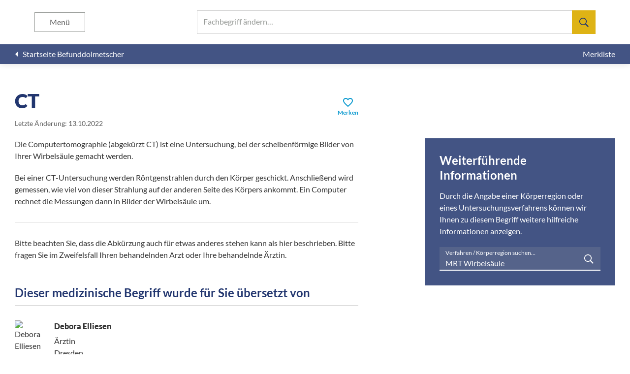

--- FILE ---
content_type: text/html; charset=UTF-8
request_url: https://befunddolmetscher.de/ct/mrt/wirbelsaeule
body_size: 5880
content:
<!DOCTYPE html><html lang="de" lang="de"><head><meta charset="utf-8" /><meta name="viewport" content="height=device-height, initial-scale=1, minimum-scale=1, viewport-fit=cover, width=device-width" /><meta name="application-name" content="Befunddolmetscher" /><meta name="msapplication-config" content="/browserconfig.xml" /><meta name="msapplication-TileColor" content="#FFFFFF" /><meta name="msapplication-TileImage" content="/mstile-144x144-3a246d935996a03c468ab1b958392118.png" /><meta name="msapplication-square310x310logo" content="/mstile-310x310-283f247c4c0489bb198ebb33d9084df2.png" /><meta name="msapplication-square150x150logo" content="/mstile-150x150-07c1be7425f0938ee9708700bdc6fd11.png" /><meta name="msapplication-square70x70logo" content="/mstile-70x70-1a41c661dc6cfc1f2583f434f67beb6b.png" /><meta name="msapplication-wide310x150logo" content="/mstile-310x150-3cced9dc54c3f76ec091e887d0e2cb20.png" /><meta name="webapp/config/environment" content="%7B%22APP%22%3A%7B%22api%22%3A%7B%22clientId%22%3A%2255217d58-b71c-4191-a7db-fdc853c36191%22%2C%22host%22%3A%22https%3A%2F%2Fapi.befunddolmetscher.de%22%2C%22namespace%22%3A%22v1.1%22%7D%2C%22name%22%3A%22webapp%22%2C%22version%22%3A%221.4.5%22%7D%2C%22EmberENV%22%3A%7B%22EXTEND_PROTOTYPES%22%3A%7B%22Date%22%3Afalse%7D%2C%22FEATURES%22%3A%7B%7D%2C%22_APPLICATION_TEMPLATE_WRAPPER%22%3Afalse%2C%22_DEFAULT_ASYNC_OBSERVERS%22%3Atrue%2C%22_JQUERY_INTEGRATION%22%3Afalse%2C%22_TEMPLATE_ONLY_GLIMMER_COMPONENTS%22%3Atrue%7D%2C%22environment%22%3A%22production%22%2C%22fastboot%22%3A%7B%22hostWhitelist%22%3A%5B%22api.befunddolmetscher.de%22%2C%22api-test.befunddolmetscher.de%22%2C%22befunddolmetscher.de%22%2C%22test.befunddolmetscher.de%22%2C%22fastboot%3A3000%22%2C%7B%7D%2C%7B%7D%5D%7D%2C%22metricsAdapters%22%3A%5B%7B%22config%22%3A%7B%22sites%22%3A%5B%7B%22piwikUrl%22%3A%22https%3A%2F%2Fstat.washabich.de%2Fmatomo%22%2C%22siteId%22%3A4%7D%5D%7D%2C%22environments%22%3A%5B%22production%22%5D%2C%22name%22%3A%22Piwik%22%7D%5D%2C%22modulePrefix%22%3A%22webapp%22%2C%22moment%22%3A%7B%22allowEmpty%22%3Atrue%7D%2C%22locationType%22%3A%22auto%22%2C%22rootURL%22%3A%22%2F%22%2C%22routerScroll%22%3A%7B%22delayScrollTop%22%3Atrue%7D%2C%22exportApplicationGlobal%22%3Afalse%7D" /><meta name="ember-cli-head-start" content><link id="ember1655547" rel="home" href="/" class="ember-view"><meta id="ember1655548" name="description" content="Was bedeutet CT in einem MRT-Befund der Wirbelsäule? Hier erklären Ärzte leicht verständlich Begriffe aus medizinischen Befunden." class="ember-view"><title id="ember1655549" class="ember-view">CT | MRT Wirbelsäule | Befunddolmetscher</title> <script id="ember1655550" class="ember-view" type="application/ld+json">{"@context":"https://schema.org","@graph":[{"@type":"BreadcrumbList","itemListElement":[{"@type":"ListItem","position":1,"name":"Befunddolmetscher","item":"https://befunddolmetscher.de/"},{"@type":"ListItem","position":2,"name":"CT","item":"https://befunddolmetscher.de/ct"},{"@type":"ListItem","position":3,"name":"MRT Wirbelsäule","item":"https://befunddolmetscher.de/ct/mrt/wirbelsaeule"}]},{"@type":"MedicalWebPage","name":"CT | MRT Wirbelsäule | Befunddolmetscher","description":"Was bedeutet CT in einem MRT-Befund der Wirbelsäule? Hier erklären Ärzte leicht verständlich Begriffe aus medizinischen Befunden.","url":"https://befunddolmetscher.de/ct","about":{"@type":"MedicalCondition","name":["CT"]},"aspect":["Diagnosis"],"publisher":"Befunddolmetscher - „Was hab’ ich?“ gemeinnützige GmbH","author":"Debora Elliesen","audience":"http://schema.org/Patient","lastReviewed":"2022-10-13"}]}</script> <meta name="ember-cli-head-end" content><meta name="theme-color" content="#FFFFFF"><meta name="apple-mobile-web-app-capable" content="yes"><meta name="apple-mobile-web-app-title" content="Befunddolmetscher"><meta name="apple-mobile-web-app-status-bar-style" content="default"><link rel="apple-touch-icon" href="/apple-touch-icon-e5117bfbe8a6d2b6bc007bf1ee115da7.png" /><link rel="icon" type="image/png" href="/favicon-196-88754267ef3f48c7695c08a14a441d4d.png" sizes="196x196" /><link rel="icon" type="image/png" href="/favicon-128-ea7e2caca71235376671f152f0c3e75d.png" sizes="128x128" /><link rel="icon" type="image/png" href="/favicon-96-41dcf6d30c4fdb155261ceb0df743730.png" sizes="96x96" /><link rel="icon" type="image/png" href="/favicon-32-734d180645225620620fc2159462aef3.png" sizes="32x32" /><link rel="icon" type="image/png" href="/favicon-16-846d70ef8dff53878e82e98924a26555.png" sizes="16x16" /><link rel="manifest" href="/manifest-fbf40fcfa1d7b661612d4e865c087007.webmanifest" /><link rel="preload" crossorigin="anonymous" href="/assets/fonts/lato/lato-latin-300-normal-716309aab2bca045f9627f63ad79d0bf.woff2" as="font" type="font/woff2" /><link rel="preload" crossorigin="anonymous" href="/assets/fonts/lato/lato-latin-400-normal-e1b3b5908c9cf23dfb2b9c52b9a023ab.woff2" as="font" type="font/woff2" /><link rel="preload" crossorigin="anonymous" href="/assets/fonts/lato/lato-latin-400-italic-efee2d080d7bebdd2e0aeb2e030813a0.woff2" as="font" type="font/woff2" /><link rel="preload" crossorigin="anonymous" href="/assets/fonts/lato/lato-latin-700-normal-de69cf9e514df447d1b0bb16f49d2457.woff2" as="font" type="font/woff2" /><link rel="preload" crossorigin="anonymous" href="/assets/fonts/lato/lato-latin-900-normal-1c6c65523675abc6fcd78e804325bd77.woff2" as="font" type="font/woff2" /><link rel="preload" crossorigin="anonymous" href="/assets/fonts/material-icons/MaterialIcons-Regular-43b306a8369d62d8642886af6b7013ca.woff2" as="font" type="font/woff2" /><link rel="preload" href="/assets/images/backgrounds/explanation-aaf1f0659c4aa2fa5173b3cbefe0bde1.jpg" as="image" /><link rel="stylesheet" href="/assets/webapp-b6926bf1ade6b21a926393fd46176622.css" /></head><body> <script type="x/boundary" id="fastboot-body-start"></script><div class="app-container"><header class="app-header"><div class="app-header__header"><div id="ember1655551" class="app-header__search search-artikel ember-view"><div class="input-typeahead "><div class="ember-basic-dropdown"><div class="ember-view ember-basic-dropdown-trigger ember-basic-dropdown-trigger--in-place ember-power-select-trigger ember-power-select-typeahead-trigger" tabindex="-1" data-ebd-id="ember1655554-trigger" aria-owns="ember-basic-dropdown-content-ember1655554" aria-expanded="false"> <label class="input-typeahead__trigger"> <input autocapitalize="off" autocomplete="off" autocorrect="off" class="ember-power-select-search-input ember-power-select-typeahead-input" id="ember-power-select-typeahead-input-ember1655554" maxlength="255" required role="searchbox" spellcheck="false" value type="search"> <span class="input-typeahead__label">Fachbegriff ändern…</span><div class="input-typeahead__search-icon"> <svg height="24" viewbox="0 0 24 24" width="24" xmlns="http://www.w3.org/2000/svg"><path d="m17.5 14.625-.25.438 6.75 6.811-2.125 2.126-6.75-6.813-.438.313c-1.666 1.042-3.395 1.563-5.187 1.563-2.625 0-4.865-.938-6.719-2.813s-2.781-4.125-2.781-6.75.927-4.865 2.781-6.719 4.094-2.781 6.719-2.781 4.865.927 6.719 2.781 2.781 4.094 2.781 6.719c0 1.833-.5 3.542-1.5 5.125zm-2.688-10.438c-1.457-1.457-3.228-2.187-5.312-2.187s-3.854.73-5.313 2.188c-1.457 1.457-2.187 3.228-2.187 5.312s.73 3.854 2.188 5.313c1.457 1.457 3.228 2.187 5.312 2.187s3.854-.73 5.313-2.188c1.5-1.5 2.25-3.27 2.25-5.312s-.75-3.812-2.25-5.313z" stroke-width=".999999"></path></svg></div> </label></div><div id="ember-basic-dropdown-content-ember1655554" class="ember-basic-dropdown-content-placeholder"></div></div></div></div><button aria-label="Suchen" class="app-header__search-toggle " type="button"></button><button aria-label="Menü" class="app-header__menu-toggle " type="button"> Menü </button></div><div class="app_header__menu "><h1>Befunddolmetscher</h1><ul class="app-header__menu__list"><li> <a href="/" id="ember1655557" class="ember-view"> <span>Startseite</span> </a></li><li> <a href="/ueber-uns" id="ember1655558" class="ember-view"> <span>Über uns</span> </a></li><li> <a href="/redaktionsteam" id="ember1655559" class="ember-view"> <span>Redaktionsteam</span> </a></li><li> <a href="/literaturnachweis" id="ember1655560" class="ember-view"> <span>Literaturnachweis</span> </a></li><li> <button aria-label="Schließen" class="app-header__menu__close" type="button"></button></li></ul></div><div class="app-header__subheader"> <a href="/" id="ember1655561" class="ember-view app-header__back"> <i class="material-icons">arrow_left</i> <span>Startseite Befunddolmetscher</span> </a><div class="app-header__actions"> <a href="/merkliste" id="ember1655562" class="ember-view app-header__action"> <span>Merkliste</span> </a></div></div></header><main class="app-main"><div class="app-main__container"><section id="ember1655563" class="app-section app-section--unflex ember-view"><div class="app-section__content"><div id="ember1655564" class="artikel-content ember-view"><div class="artikel-content__header"><div><h1>CT</h1> <small><span data-nosnippet>Letzte Änderung: 13.10.2022</span></small></div><button class="artikel-content__bookmark" type="button"> <span class="artikel-content__bookmark__icon" data-nosnippet><i class="material-icons">favorite_border</i></span> <span class="artikel-content__bookmark__text " data-nosnippet>Merken</span> </button></div><div class="artikel-content__main"><div class="artikel-content__main__text"><p>Die Computertomographie (abgekürzt CT) ist eine Untersuchung, bei der scheibenförmige Bilder von Ihrer Wirbelsäule gemacht werden.</p><p>Bei einer CT-Untersuchung werden Röntgenstrahlen durch den Körper geschickt. Anschließend wird gemessen, wie viel von dieser Strahlung auf der anderen Seite des Körpers ankommt. Ein Computer rechnet die Messungen dann in Bilder der Wirbelsäule um.</p><hr /><p>Bitte beachten Sie, dass die Abkürzung auch für etwas anderes stehen kann als hier beschrieben. Bitte fragen Sie im Zweifelsfall Ihren behandelnden Arzt oder Ihre behandelnde Ärztin.</p><h3 class="artikel-content__editor-heading" data-nosnippet>Dieser medizinische Begriff wurde für Sie übersetzt von</h3><hr><div class="artikel-content__editor" data-nosnippet> <img alt="Debora Elliesen" class="artikel-content__editor__photo" decoding="async" loading="lazy" src="https://api.befunddolmetscher.de/assets/img/team/2130_150.webp"><div class="artikel-content__editor__info"> <span class="artikel-content__editor__name">Debora Elliesen</span> <span>Ärztin</span> <span>Dresden</span></div></div></div><aside class="artikel-content__main__more"><h3 class="artikel-content__main__more__header">Weiterführende Informationen</h3><p>Durch die Angabe einer Körperregion oder eines Untersuchungsverfahrens können wir Ihnen zu diesem Begriff weitere hilfreiche Informationen anzeigen.</p><div class="input-typeahead input-typeahead--dark"><div class="ember-basic-dropdown"><div class="ember-view ember-basic-dropdown-trigger ember-basic-dropdown-trigger--in-place ember-power-select-trigger ember-power-select-typeahead-trigger" tabindex="-1" data-ebd-id="ember1655567-trigger" aria-owns="ember-basic-dropdown-content-ember1655567" aria-expanded="false"> <label class="input-typeahead__trigger"> <input autocapitalize="off" autocomplete="off" autocorrect="off" class="ember-power-select-search-input ember-power-select-typeahead-input" id="ember-power-select-typeahead-input-ember1655567" maxlength="255" required role="searchbox" spellcheck="false" value="MRT Wirbelsäule" type="search"> <span class="input-typeahead__label">Verfahren / Körperregion suchen…</span><div class="input-typeahead__search-icon"> <svg height="24" viewbox="0 0 24 24" width="24" xmlns="http://www.w3.org/2000/svg"><path d="m17.5 14.625-.25.438 6.75 6.811-2.125 2.126-6.75-6.813-.438.313c-1.666 1.042-3.395 1.563-5.187 1.563-2.625 0-4.865-.938-6.719-2.813s-2.781-4.125-2.781-6.75.927-4.865 2.781-6.719 4.094-2.781 6.719-2.781 4.865.927 6.719 2.781 2.781 4.094 2.781 6.719c0 1.833-.5 3.542-1.5 5.125zm-2.688-10.438c-1.457-1.457-3.228-2.187-5.312-2.187s-3.854.73-5.313 2.188c-1.457 1.457-2.187 3.228-2.187 5.312s.73 3.854 2.188 5.313c1.457 1.457 3.228 2.187 5.312 2.187s3.854-.73 5.313-2.188c1.5-1.5 2.25-3.27 2.25-5.312s-.75-3.812-2.25-5.313z" stroke-width=".999999"></path></svg></div> </label></div><div id="ember-basic-dropdown-content-ember1655567" class="ember-basic-dropdown-content-placeholder"></div></div></div></aside></div></div></div></section><section id="ember1655570" class="app-section app-section--blue app-section--no-print ember-view"><div class="app-section__content"><div class="artikel-more"><h2>Mehr zu Ihrem Gebiet</h2><div class="artikel-more__items"><div class="artikel-more__item"><h3>MRT Wirbelsäule im Überblick</h3><p>Was passiert eigentlich genau bei einer MRT-Untersuchung der Wirbelsäule? Wozu braucht man sie und was kann ein Arzt daraus ableiten?</p> <a href="/mrt/wirbelsaeule/ueberblick" id="ember1655571" class="ember-view artikel-more__link"> Mehr erfahren </a></div><div class="artikel-more__item"><h3>Aufbau der Wirbelsäule</h3><p>Lesen Sie mehr über Aufbau und Anatomie der Wirbelsäule. Diese Informationen helfen Ihnen dabei, Ihren Befund zu verstehen.</p> <a href="/mrt/wirbelsaeule/anatomie" id="ember1655572" class="ember-view artikel-more__link"> Mehr erfahren </a></div><div class="artikel-more__item"><h3>Ein Normalbefund</h3><p>Wie ist ein Befund aufgebaut? Sehen Sie einen Normalbefund und dessen Übersetzung in einfache Worte an.</p> <a href="/mrt/wirbelsaeule/beispielbefund" id="ember1655573" class="ember-view artikel-more__link"> Mehr erfahren </a></div></div></div></div></section></div><footer class="app-footer"><div class="app-footer__footer"><div class="app-footer__content"><div class="app-footer__columns"><div class="app-footer__column"> <span class="app-footer__header">Befunddolmetscher</span><ul class="app-footer__list"><li> <a href="/" id="ember1655574" class="ember-view"> <span>Startseite</span> </a></li><li> <a href="/ueber-uns" id="ember1655575" class="ember-view"> <span>Über uns</span> </a></li><li> <a href="/redaktionsteam" id="ember1655576" class="ember-view"> <span>Redaktionsteam</span> </a></li></ul></div><div class="app-footer__column"> <span class="app-footer__header">Häufig gesucht</span><div class="app-footer__lists"><ul class="app-footer__list app-footer__list--categories"><li> <a href="/osteochondrose" id="ember1655577" class="ember-view"> <span>Osteochondrose</span> </a></li><li> <a href="/a-e" id="ember1655578" class="ember-view"> <span>a.e.</span> </a></li><li> <a href="/abdomen" id="ember1655579" class="ember-view"> <span>Abdomen</span> </a></li><li> <a href="/spondylarthrose" id="ember1655580" class="ember-view"> <span>Spondylarthrose</span> </a></li></ul><ul class="app-footer__list app-footer__list--categories"><li> <a href="/a-femoralis" id="ember1655581" class="ember-view"> <span>A. femoralis</span> </a></li><li> <a href="/chondropathie" id="ember1655582" class="ember-view"> <span>Chondropathie</span> </a></li><li> <a href="/protrusion" id="ember1655583" class="ember-view"> <span>Protrusion</span> </a></li><li> <a href="/spondylose" id="ember1655584" class="ember-view"> <span>Spondylose</span> </a></li></ul><ul class="app-footer__list app-footer__list--categories"><li> <a href="/mrt/kopf/beispielbefund" id="ember1655585" class="ember-view"> <span>Beispielbefund MRT des Kopfes</span> </a></li><li> <a href="/darmspiegelung/beispielbefund" id="ember1655586" class="ember-view"> <span>Beispielbefund Darmspiegelung</span> </a></li><li> <a href="/magenspiegelung/beispielbefund" id="ember1655587" class="ember-view"> <span>Beispielbefund Magenspiegelung</span> </a></li><li> <a href="/ct/wirbelsaeule/beispielbefund" id="ember1655588" class="ember-view"> <span>Beispielbefund CT der Wirbelsäule</span> </a></li></ul></div></div></div><ul class="app-footer__links"><li class="app-footer__link"> <a href="/datenschutz" id="ember1655589" class="ember-view"> Datenschutz </a></li><li class="app-footer__link"> <a href="/impressum" id="ember1655590" class="ember-view"> Impressum </a></li><li class="app-footer__link"> <a href="/nutzungsbedingungen" id="ember1655591" class="ember-view"> Nutzungsbedingungen </a></li></ul></div></div></footer></main></div><script type="fastboot/shoebox" id="shoebox-ember-data-storefront">{"created":"2026-01-20T02:18:53.206Z","queries":{"GET::/v1.1/ktags":"{\"data\":[{\"type\":\"ktag\",\"id\":\"53\",\"attributes\":{\"name\":\"Arthroskopie Fuß\",\"url\":\"arthroskopie/fuss\"}},{\"type\":\"ktag\",\"id\":\"24\",\"attributes\":{\"name\":\"Arthroskopie Knie\",\"url\":\"arthroskopie/knie\"}},{\"type\":\"ktag\",\"id\":\"39\",\"attributes\":{\"name\":\"Arthroskopie Schulter\",\"url\":\"arthroskopie/schulter\"}},{\"type\":\"ktag\",\"id\":\"9\",\"attributes\":{\"name\":\"CT Abdomen\",\"url\":\"ct/abdomen\"}},{\"type\":\"ktag\",\"id\":\"49\",\"attributes\":{\"name\":\"CT Fuß\",\"url\":\"ct/fuss\"}},{\"type\":\"ktag\",\"id\":\"54\",\"attributes\":{\"name\":\"CT Hand\",\"url\":\"ct/hand\"}},{\"type\":\"ktag\",\"id\":\"29\",\"attributes\":{\"name\":\"CT Herz\",\"url\":\"ct/herz\"}},{\"type\":\"ktag\",\"id\":\"14\",\"attributes\":{\"name\":\"CT Hüfte\",\"url\":\"ct/huefte\"}},{\"type\":\"ktag\",\"id\":\"19\",\"attributes\":{\"name\":\"CT Knie\",\"url\":\"ct/knie\"}},{\"type\":\"ktag\",\"id\":\"1\",\"attributes\":{\"name\":\"CT Kopf\",\"url\":\"ct/kopf\"}},{\"type\":\"ktag\",\"id\":\"34\",\"attributes\":{\"name\":\"CT Schulter\",\"url\":\"ct/schulter\"}},{\"type\":\"ktag\",\"id\":\"25\",\"attributes\":{\"name\":\"CT Thorax\",\"url\":\"ct/thorax\"}},{\"type\":\"ktag\",\"id\":\"5\",\"attributes\":{\"name\":\"CT Wirbelsäule\",\"url\":\"ct/wirbelsaeule\"}},{\"type\":\"ktag\",\"id\":\"41\",\"attributes\":{\"name\":\"Darmspiegelung\",\"url\":\"darmspiegelung\"}},{\"type\":\"ktag\",\"id\":\"48\",\"attributes\":{\"name\":\"EKG\",\"url\":\"ekg\"}},{\"type\":\"ktag\",\"id\":\"47\",\"attributes\":{\"name\":\"Ergometrie\",\"url\":\"ergometrie\"}},{\"type\":\"ktag\",\"id\":\"32\",\"attributes\":{\"name\":\"Herzkatheter\",\"url\":\"herzkatheter\"}},{\"type\":\"ktag\",\"id\":\"33\",\"attributes\":{\"name\":\"Herzultraschall\",\"url\":\"herzultraschall\"}},{\"type\":\"ktag\",\"id\":\"12\",\"attributes\":{\"name\":\"körperliche Untersuchung Abdomen\",\"url\":\"koerperliche-untersuchung/abdomen\"}},{\"type\":\"ktag\",\"id\":\"52\",\"attributes\":{\"name\":\"körperliche Untersuchung Fuß\",\"url\":\"koerperliche-untersuchung/fuss\"}},{\"type\":\"ktag\",\"id\":\"31\",\"attributes\":{\"name\":\"körperliche Untersuchung Herz\",\"url\":\"koerperliche-untersuchung/herz\"}},{\"type\":\"ktag\",\"id\":\"17\",\"attributes\":{\"name\":\"körperliche Untersuchung Hüfte\",\"url\":\"koerperliche-untersuchung/huefte\"}},{\"type\":\"ktag\",\"id\":\"22\",\"attributes\":{\"name\":\"körperliche Untersuchung Knie\",\"url\":\"koerperliche-untersuchung/knie\"}},{\"type\":\"ktag\",\"id\":\"4\",\"attributes\":{\"name\":\"körperliche Untersuchung Kopf\",\"url\":\"koerperliche-untersuchung/kopf\"}},{\"type\":\"ktag\",\"id\":\"70\",\"attributes\":{\"name\":\"körperliche Untersuchung Schilddrüse\",\"url\":\"koerperliche-untersuchung/schilddruese\"}},{\"type\":\"ktag\",\"id\":\"37\",\"attributes\":{\"name\":\"körperliche Untersuchung Schulter\",\"url\":\"koerperliche-untersuchung/schulter\"}},{\"type\":\"ktag\",\"id\":\"28\",\"attributes\":{\"name\":\"körperliche Untersuchung Thorax\",\"url\":\"koerperliche-untersuchung/thorax\"}},{\"type\":\"ktag\",\"id\":\"8\",\"attributes\":{\"name\":\"körperliche Untersuchung Wirbelsäule\",\"url\":\"koerperliche-untersuchung/wirbelsaeule\"}},{\"type\":\"ktag\",\"id\":\"57\",\"attributes\":{\"name\":\"Lungenfunktion\",\"url\":\"lungenfunktion\"}},{\"type\":\"ktag\",\"id\":\"40\",\"attributes\":{\"name\":\"Magenspiegelung\",\"url\":\"magenspiegelung\"}},{\"type\":\"ktag\",\"id\":\"10\",\"attributes\":{\"name\":\"MRT Abdomen\",\"url\":\"mrt/abdomen\"}},{\"type\":\"ktag\",\"id\":\"50\",\"attributes\":{\"name\":\"MRT Fuß\",\"url\":\"mrt/fuss\"}},{\"type\":\"ktag\",\"id\":\"55\",\"attributes\":{\"name\":\"MRT Hand\",\"url\":\"mrt/hand\"}},{\"type\":\"ktag\",\"id\":\"30\",\"attributes\":{\"name\":\"MRT Herz\",\"url\":\"mrt/herz\"}},{\"type\":\"ktag\",\"id\":\"15\",\"attributes\":{\"name\":\"MRT Hüfte\",\"url\":\"mrt/huefte\"}},{\"type\":\"ktag\",\"id\":\"20\",\"attributes\":{\"name\":\"MRT Knie\",\"url\":\"mrt/knie\"}},{\"type\":\"ktag\",\"id\":\"2\",\"attributes\":{\"name\":\"MRT Kopf\",\"url\":\"mrt/kopf\"}},{\"type\":\"ktag\",\"id\":\"35\",\"attributes\":{\"name\":\"MRT Schulter\",\"url\":\"mrt/schulter\"}},{\"type\":\"ktag\",\"id\":\"26\",\"attributes\":{\"name\":\"MRT Thorax\",\"url\":\"mrt/thorax\"}},{\"type\":\"ktag\",\"id\":\"6\",\"attributes\":{\"name\":\"MRT Wirbelsäule\",\"url\":\"mrt/wirbelsaeule\"}},{\"type\":\"ktag\",\"id\":\"11\",\"attributes\":{\"name\":\"Röntgen Abdomen\",\"url\":\"roentgen/abdomen\"}},{\"type\":\"ktag\",\"id\":\"51\",\"attributes\":{\"name\":\"Röntgen Fuß\",\"url\":\"roentgen/fuss\"}},{\"type\":\"ktag\",\"id\":\"56\",\"attributes\":{\"name\":\"Röntgen Hand\",\"url\":\"roentgen/hand\"}},{\"type\":\"ktag\",\"id\":\"16\",\"attributes\":{\"name\":\"Röntgen Hüfte\",\"url\":\"roentgen/huefte\"}},{\"type\":\"ktag\",\"id\":\"21\",\"attributes\":{\"name\":\"Röntgen Knie\",\"url\":\"roentgen/knie\"}},{\"type\":\"ktag\",\"id\":\"3\",\"attributes\":{\"name\":\"Röntgen Kopf\",\"url\":\"roentgen/kopf\"}},{\"type\":\"ktag\",\"id\":\"36\",\"attributes\":{\"name\":\"Röntgen Schulter\",\"url\":\"roentgen/schulter\"}},{\"type\":\"ktag\",\"id\":\"27\",\"attributes\":{\"name\":\"Röntgen Thorax\",\"url\":\"roentgen/thorax\"}},{\"type\":\"ktag\",\"id\":\"7\",\"attributes\":{\"name\":\"Röntgen Wirbelsäule\",\"url\":\"roentgen/wirbelsaeule\"}},{\"type\":\"ktag\",\"id\":\"13\",\"attributes\":{\"name\":\"Sonografie Abdomen\",\"url\":\"sonografie/abdomen\"}},{\"type\":\"ktag\",\"id\":\"18\",\"attributes\":{\"name\":\"Sonografie Hüfte\",\"url\":\"sonografie/huefte\"}},{\"type\":\"ktag\",\"id\":\"23\",\"attributes\":{\"name\":\"Sonografie Knie\",\"url\":\"sonografie/knie\"}},{\"type\":\"ktag\",\"id\":\"42\",\"attributes\":{\"name\":\"Sonografie Schilddrüse\",\"url\":\"sonografie/schilddruese\"}},{\"type\":\"ktag\",\"id\":\"38\",\"attributes\":{\"name\":\"Sonografie Schulter\",\"url\":\"sonografie/schulter\"}},{\"type\":\"ktag\",\"id\":\"45\",\"attributes\":{\"name\":\"Szintigrafie Herz\",\"url\":\"szintigrafie/herz\"}},{\"type\":\"ktag\",\"id\":\"46\",\"attributes\":{\"name\":\"Szintigrafie Knochen\",\"url\":\"szintigrafie/knochen\"}},{\"type\":\"ktag\",\"id\":\"43\",\"attributes\":{\"name\":\"Szintigrafie Schilddrüse\",\"url\":\"szintigrafie/schilddruese\"}}]}","GET::/v1.1/ktags/6":"{\"data\":{\"type\":\"ktag\",\"id\":\"6\",\"attributes\":{\"anatomie-changed\":\"2017-09-29 14:09:28\",\"anatomie-genitiv\":\"der Wirbelsäule\",\"anatomie-name\":\"Aufbau der Wirbelsäule\",\"beispielbefund-changed\":\"2017-09-29 13:56:07\",\"beispielbefund-name\":\"MRT-Befund der Wirbelsäule\",\"name\":\"MRT Wirbelsäule\",\"ueberblick-changed\":\"2017-09-29 11:56:44\",\"ueberblick-dativ\":\"MRT-Untersuchung der Wirbelsäule\",\"ueberblick-name\":\"MRT Wirbelsäule im Überblick\",\"url\":\"mrt/wirbelsaeule\"}}}","GET::/v1.1/artikel::filter[ktag]=6--filter[url]=ct":"{\"data\":{\"type\":\"artikel\",\"id\":\"5445\",\"attributes\":{\"canonical\":false,\"changed\":\"2022-10-13 15:55:00\",\"editor-description\":\"Ärztin\",\"editor-name\":\"Debora Elliesen\",\"editor-photo\":\"https://api.befunddolmetscher.de/assets/img/team/2130_150.webp\",\"editor-place\":\"Dresden\",\"multiple\":true,\"name\":\"CT\",\"text\":\"\u003cp\u003eDie Computertomographie (abgekürzt CT) ist eine Untersuchung, bei der scheibenförmige Bilder von Ihrer Wirbelsäule gemacht werden. \u003c/p\u003e \u003cp\u003eBei einer CT-Untersuchung werden Röntgenstrahlen durch den Körper geschickt. Anschließend wird gemessen, wie viel von dieser Strahlung auf der anderen Seite des Körpers ankommt. Ein Computer rechnet die Messungen dann in Bilder der Wirbelsäule um.\u003c/p\u003e \u003chr /\u003e \u003cp\u003eBitte beachten Sie, dass die Abkürzung auch für etwas anderes stehen kann als hier beschrieben. Bitte fragen Sie im Zweifelsfall Ihren behandelnden Arzt oder Ihre behandelnde Ärztin.\u003c/p\u003e \",\"url\":\"ct\"}}}"}}</script><script type="x/boundary" id="fastboot-body-end"></script> <script defer src="/assets/vendor-f610401f15c9bfa73a06a9384fbed81c.js"></script> <script src="/assets/chunk.251.55ee91af1e3be41c14f9.js" defer></script> <script src="/assets/chunk.143.035d1f2ed35e644fec8e.js" defer></script> <script defer src="/assets/webapp-1a5ea792c9efdd8cdf88fd7d3f0825cd.js"></script> <div id="ember-basic-dropdown-wormhole"></div></body></html>